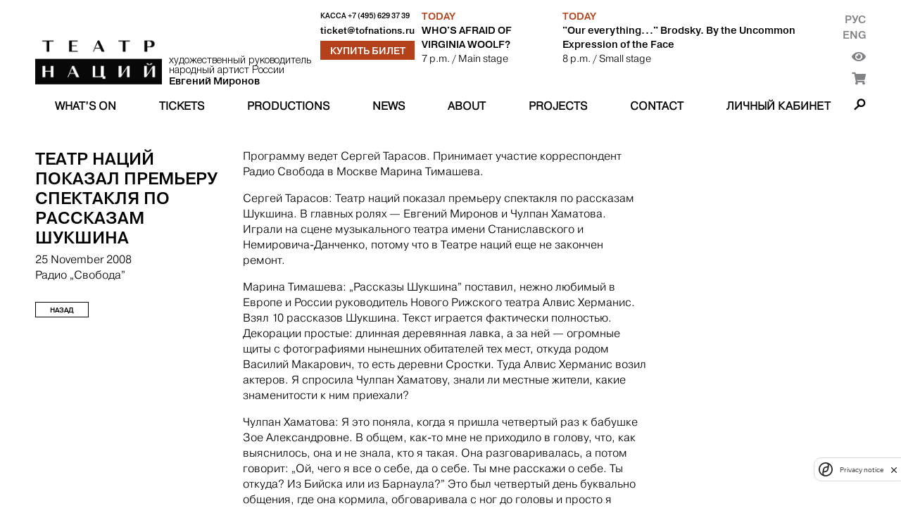

--- FILE ---
content_type: text/html; charset=utf-8
request_url: https://theatreofnations.ru/en/articles/teatr-natsii-pokazal-premeru-spektaklya-po-rasskazam-shukshina
body_size: 7344
content:


<!DOCTYPE html>
<html lang="en">
    <head>
        <meta charset="UTF-8">
        <meta name="viewport" content="width=device-width, initial-scale=1.0">
        <meta http-equiv="X-UA-Compatible" content="ie=edge">

        <title>Театр Наций</title>
        <meta name="description" content="Официальный сайт Театра Наций. Художественный руководитель народный артист России Евгений Миронов">

        <link rel="shortcut icon" type="image/png" href="https://cdn.theatreofnations.ru/static/core/img/favicon.ico"/>
        <link href="https://fonts.googleapis.com/css?family=Raleway:100,600,700" rel="stylesheet" type="text/css">
        <link rel="stylesheet" href="https://cdn.theatreofnations.ru/static/core/fontawesome-free-5.15.4-web/css/all.css">
        <link rel="stylesheet" href="https://cdn.theatreofnations.ru/static/core/css/swipebox.min.css">
        <link rel="stylesheet" href="https://cdn.theatreofnations.ru/static/core/css/splide-core.min.css">
        <link rel="stylesheet" href="https://cdn.theatreofnations.ru/static/core/css/special.css">
        <link rel="stylesheet" href="https://cdn.theatreofnations.ru/static/core/confirm/jquery-confirm.min.css">
        <link rel="stylesheet" href="https://cdn.theatreofnations.ru/static/core/confirm/jquery-confirm-base.css">
        <link rel="stylesheet" type="text/css" href="https://cdn.theatreofnations.ru/static/core/tooltipster/css/tooltipster.bundle.min.css" />
        <link rel="stylesheet" type="text/css" href="https://cdn.theatreofnations.ru/static/core/tooltipster/css/plugins/tooltipster/sideTip/themes/tooltipster-sideTip-borderless.min.css" />

        <link rel="stylesheet" href="https://cdn.theatreofnations.ru/static/core/css/three-dots.css" >
        <link rel="stylesheet" href="https://cdn.theatreofnations.ru/static/core/chosen/chosen.min.css">
        <link rel="stylesheet" href="https://cdn.theatreofnations.ru/static/core/css/main.css?v=41">
        <link rel="stylesheet" href="https://cdn.theatreofnations.ru/static/core/css/header.css?v=19">

        


<!--        <script src='https://www.google.com/recaptcha/api.js?render=6LdtcPshAAAAAP_NuhAyfGZTZjOXbfJ_FrJJqRqW'></script>-->
<!--        <script src="https://captcha-api.yandex.ru/captcha.js" defer></script>-->
        <script src="https://smartcaptcha.yandexcloud.net/captcha.js" defer></script>


        <script>
            const RECAPTCHA_PUBLIC_KEY = '6LdtcPshAAAAAP_NuhAyfGZTZjOXbfJ_FrJJqRqW'
            const SMARTCAPTCHA_PUBLIC_KEY = 'ysc1_ZFrnqZNxvGRQLJHhqFpgRB79tFRHHjrVJ4afYyQHb4756799'
        </script>
        <script type="text/javascript" src="https://cdn.theatreofnations.ru/static/core/js/jquery-3.6.0.min.js"></script>
        <script type="text/javascript" src="https://cdn.theatreofnations.ru/static/core/js/vue%402.js"></script>

        
        
            <script>
          (function(i,s,o,g,r,a,m){i['GoogleAnalyticsObject']=r;i[r]=i[r]||function(){
          (i[r].q=i[r].q||[]).push(arguments)},i[r].l=1*new Date();a=s.createElement(o),
          m=s.getElementsByTagName(o)[0];a.async=1;a.src=g;m.parentNode.insertBefore(a,m)
          })(window,document,'script','https://www.google-analytics.com/analytics.js','ga');

          ga('create', 'UA-37661595-1', 'auto');
          ga('send', 'pageview');
          ga('require', 'ec');

        </script>
<!-- Google tag (gtag.js) -->
<script async src="https://www.googletagmanager.com/gtag/js?id=G-ZNZ5DMS0E4"></script>
<script>
  window.dataLayer = window.dataLayer || [];
  function gtag(){dataLayer.push(arguments);}
  gtag('js', new Date());

  gtag('config', 'G-ZNZ5DMS0E4');
</script>
<!-- Top.Mail.Ru counter --> 
<script type="text/javascript"> 
var _tmr = window._tmr || (window._tmr = []); 
_tmr.push({id: "3505662", type: "pageView", start: (new Date()).getTime()}); 
(function (d, w, id) { 
  if (d.getElementById(id)) return; 
  var ts = d.createElement("script"); ts.type = "text/javascript"; ts.async = true; ts.id = id; 
  ts.src = "https://top-fwz1.mail.ru/js/code.js"; 
  var f = function () {var s = d.getElementsByTagName("script")[0]; s.parentNode.insertBefore(ts, s);}; 
  if (w.opera == "[object Opera]") { d.addEventListener("DOMContentLoaded", f, false); } else { f(); } 
})(document, window, "tmr-code"); 
</script> 
<noscript><div><img src="https://top-fwz1.mail.ru/counter?id=3505662;js=na" style="position:absolute;left:-9999px;" alt="Top.Mail.Ru" /></div></noscript> 
<!-- /Top.Mail.Ru counter -->
        <!-- Yandex.Metrika counter -->
        <script type="text/javascript" >
           (function(m,e,t,r,i,k,a){m[i]=m[i]||function(){(m[i].a=m[i].a||[]).push(arguments)};
           m[i].l=1*new Date();k=e.createElement(t),a=e.getElementsByTagName(t)[0],k.async=1,k.src=r,a.parentNode.insertBefore(k,a)})
           (window, document, "script", "https://mc.yandex.ru/metrika/tag.js", "ym");

           ym(74468419, "init", {
                clickmap:true,
                trackLinks:true,
                accurateTrackBounce:true,
                webvisor:false
           });
        </script>
        <noscript><div><img src="https://mc.yandex.ru/watch/74468419" style="position:absolute; left:-9999px;" alt="" /></div></noscript>
        <!-- /Yandex.Metrika counter -->
<!-- Yandex.Metrika counter --> <script type="text/javascript" > (function (d, w, c) { (w[c] = w[c] || []).push(function() { try { w.yaCounter35221590 = new Ya.Metrika({ id:35221590, clickmap:true, trackLinks:true, accurateTrackBounce:true, webvisor:true, ecommerce:"dataLayer" }); } catch(e) { } }); var n = d.getElementsByTagName("script")[0], s = d.createElement("script"), f = function () { n.parentNode.insertBefore(s, n); }; s.type = "text/javascript"; s.async = true; s.src = "https://mc.yandex.ru/metrika/watch.js"; if (w.opera == "[object Opera]") { d.addEventListener("DOMContentLoaded", f, false); } else { f(); } })(document, window, "yandex_metrika_callbacks"); </script> <noscript><div><img src="https://mc.yandex.ru/watch/35221590" style="position:absolute; left:-9999px;" alt="" /></div></noscript> <!-- /Yandex.Metrika counter -->
<script async src="https://culturaltracking.ru/static/js/spxl.js?pixelId=32953" data-pixel-id="32953"></script>
        

        
    </head>

    <body>
        


<header>
    <div class="container">
    <div class="header-row header-top">
        <div class="header-top__logo_block">
            <a href="/en/" class="header-top__logo">
                <img src="https://cdn.theatreofnations.ru/static/core/img/new_logo.png" alt="logo">
            </a>
            <a href="#" class="header-top__caption">
                <div>художественный руководитель</div>
                <div>народный артист России</div>
                <div><b>Евгений Миронов</b></div>
            </a>
        </div>
        <div class="header-top__phone_block">
            <div class="header-top__phone">
                <span>Касса </span>
                <a href="tel:+7 (495) 629 37 39">+7 (495) 629 37 39</a>
            </div>

            
            
            <div class="header-top__email">
                <a href="mailto:ticket@tofnations.ru">ticket@tofnations.ru</a>
            </div>
            
            <a class="btn btn_inverted" href="/en/events/">Купить билет</a>
        </div>
        <div class="header-top__repertoire_block">
            
    <div class="header-top__repertoire">
        <div class="header-top__repertoire-day">
            
                Today
            
        </div>
        <div><a href="/en/performances/kto-boitsya-virdzhinii-vulf" class="header-top__repertoire-title">WHO&#x27;S AFRAID OF VIRGINIA WOOLF?</a></div>
        <div class="header-top__repertoire-info">
            <span>7 p.m.</span>
            
                <span> / Main stage</span>
            
        </div>
    </div>

    <div class="header-top__repertoire">
        <div class="header-top__repertoire-day">
            
                Today
            
        </div>
        <div><a href="/en/performances/nashe-vse-brodskiy-litsa-neobshchim-vyrazhenem-1" class="header-top__repertoire-title">&quot;Our everything...&quot; Brodsky. By the Uncommon Expression of the Face</a></div>
        <div class="header-top__repertoire-info">
            <span>8 p.m.</span>
            
                <span> / Small stage</span>
            
        </div>
    </div>

        </div>
        <div class="header-top__buttons">
            <div class="header-top__lang-buttons">
                <a href="/articles/teatr-natsii-pokazal-premeru-spektaklya-po-rasskazam-shukshina">Рус</a>
                <a href="/en/articles/teatr-natsii-pokazal-premeru-spektaklya-po-rasskazam-shukshina">Eng</a>
            </div>
            <button href="#" id="specialButton" class="header-top__switch-for-special-button">
                <i class="fas fa-eye"></i>
            </button>
            <div class="lk_header_block">
                <div class="lk_triger_mob" >
                    <a class="auth_off" href="/users/login/"><i class="fas fa-user"></i></a>
                    <a class="auth_on" href="/users/profile/"><i class="fas fa-user"></i></a>
                </div>
                <a class="cart_count_block" href="/en/cart/view/">
                    <span class="cart_ttl">
                        <span class="js-minutes-remaining"></span><span>:</span><span class="js-seconds-remaining"></span>
                    </span>
                    <i class="fas fa-shopping-cart"></i>
                </a>
            </div>
        </div>
    </div>

    <div class="header-row header-responsive-phone">
        <span>Касса&nbsp;</span>
        <a href="tel:+7 (495) 629 37 39">+7 (495) 629 37 39</a>
    </div>

    <div class="header-row header-menu">
        

<nav class="nav-menu">
    
        <div class="nav-menu-item">
            
                <a href="/en/events"
                    class="">
                    What’s on
                </a>
            
            
        </div>
    
        <div class="nav-menu-item">
            
                <a href="/en/tickets"
                    class="">
                    Tickets
                </a>
            
            
        </div>
    
        <div class="nav-menu-item">
            
                <a href="/en/performances"
                    class="">
                    Productions
                </a>
            
            
        </div>
    
        <div class="nav-menu-item">
            
                <a href="/en/posts"
                    class="">
                    News
                </a>
            
            
        </div>
    
        <div class="nav-menu-item">
            
                <a href="/en/pages/o-teatre"
                    class="">
                    About
                </a>
            
            
                <div class="nav-menu-submenu">
                    
                        
                            <a href="/en/pages/o-teatre/" 
                                class="">
                                HIstory
                            </a>
                        
                    
                        
                            <a href="/en/people" 
                                class="">
                                People
                            </a>
                        
                    
                        
                            <a href="/en/tours" 
                                class="">
                                Tours
                            </a>
                        
                    
                        
                            <a href="/en/partners" 
                                class="">
                                Partners
                            </a>
                        
                    
                        
                            <a href="/en/documents" 
                                class="">
                                Documents
                            </a>
                        
                    
                        
                            <a href="/en/archive" 
                                class="">
                                Archive
                            </a>
                        
                    
                </div>
            
        </div>
    
        <div class="nav-menu-item">
            
                <a href="/en/special_projects"
                    class="">
                    Projects
                </a>
            
            
                <div class="nav-menu-submenu">
                    
                        
                            <a href="/en/programma-podderzhki-teatrov-malyh-gorodov-rossii" 
                                class="">
                                PROGRAM TO SUPPORT THE THEATRE OF SMALL TOWNS RUSSIA
                            </a>
                        
                    
                        
                            <a href="/en/proekty/teatr-natsii-fest/" 
                                class="">
                                Theatre of Nations FEST
                            </a>
                        
                    
                        
                            <a href="/enhttps://theatreofnations.ru/proekty/teatr-natsiy-teatram-atomnykh-gorodov-1/" 
                                class="">
                                Театр Наций - театрам атомных городов
                            </a>
                        
                    
                        
                            <a href="/enhttps://theatreofnations.ru/proekty/programma-integraciya/" 
                                class="">
                                Программа «Интеграция»
                            </a>
                        
                    
                </div>
            
        </div>
    
        <div class="nav-menu-item">
            
                <a href="/en/contacts"
                    class="">
                    Contact
                </a>
            
            
        </div>
    
    <div class="nav-menu-item lk_triger">
        
        
        <a class="auth_off " href="/users/login/">Личный кабинет</a>
        <a class="auth_on" href="/users/profile/"></a>
    </div>
</nav>

<div class="responsive-menu">
    <button class="open-responsive-menu btn">Меню</button>
    <div class="responsive-nav-menu">
        <nav class="responsive-nav-menu-items">
            
                <div class="responsive-nav-menu-item nav-menu-item">
                    <a href="/events" 
                        class="">What’s on</a>
                </div>
            
                <div class="responsive-nav-menu-item nav-menu-item">
                    <a href="/tickets" 
                        class="">Tickets</a>
                </div>
            
                <div class="responsive-nav-menu-item nav-menu-item">
                    <a href="/performances" 
                        class="">Productions</a>
                </div>
            
                <div class="responsive-nav-menu-item nav-menu-item">
                    <a href="/posts" 
                        class="">News</a>
                </div>
            
                <div class="responsive-nav-menu-item nav-menu-item">
                    <a href="/pages/o-teatre" 
                        class="">About</a>
                </div>
            
                <div class="responsive-nav-menu-item nav-menu-item">
                    <a href="/special_projects" 
                        class="">Projects</a>
                </div>
            
                <div class="responsive-nav-menu-item nav-menu-item">
                    <a href="/contacts" 
                        class="">Contact</a>
                </div>
            
        </nav>
    </div>
</div>

<div class="nav-search">
    <span class="search-button"></span>
    <div class="search-form-content">
        <form action="/en/search/" method="get" class="search-form">
            <input type="text" name="query" class="form-input form-search-input" placeholder="Введите поисковую строку">
            <label>
                <input type="submit" value="Найти" class="btn">
            </label>
        </form>
    </div>
</div>


    </div>
    </div>
</header>


        <div class="container">
            
    <div class="content row">
        <div class="sidebar">
            <span class="sidebar-info-title">Театр наций показал премьеру спектакля по рассказам Шукшина</span>
            <div class="sidebar-info-caption">
                <div>25 November 2008</div>
                
                    <div>Радио „Свобода”</div>
                
                
                
            </div>

            <a href="/en/articles/?season=2008" class="btn sidebar-btn">Назад</a>
        </div>

        <div class="content-body">
            <div class="stripped_content content-body__text rich-text">
                Программу ведет Сергей Тарасов. Принимает участие корреспондент Радио Свобода в Москве Марина Тимашева. <p>  <p> Сергей Тарасов: Театр наций показал премьеру спектакля по рассказам Шукшина. В главных ролях — Евгений Миронов и Чулпан Хаматова. Играли на сцене музыкального театра имени Станиславского и <nobr>Немировича-Данченко,</nobr> потому что в Театре наций еще не закончен ремонт. <p>  <p> Марина Тимашева: „Рассказы Шукшина” поставил, нежно любимый в Европе и России руководитель Нового Рижского театра Алвис Херманис. Взял  <nobr>10 рассказов</nobr> Шукшина. Текст играется фактически полностью. Декорации простые: длинная деревянная лавка, а за ней — огромные щиты с фотографиями нынешних обитателей тех мест, откуда родом Василий Макарович, то есть деревни Сростки. Туда Алвис Херманис возил актеров. Я спросила Чулпан Хаматову, знали ли местные жители, какие знаменитости к ним приехали? <p>  <p> Чулпан Хаматова: Я это поняла, когда я пришла четвертый раз к бабушке Зое Александровне. В общем, <nobr>как-то мне</nobr> не приходило в голову, что, как выяснилось, она и не знала, кто я такая. Она разговаривалась, а потом говорит: „Ой, чего я все о себе, да о себе. Ты мне расскажи о себе. Ты откуда? Из Бийска или из Барнаула?” Это был четвертый день буквально общения, где она кормила, обговаривала с ног до головы и просто я поняла, что подождите, так значит это совершенно не причем, никакая статусность моя, значит, это просто человек такой. Поэтому мы играем <nobr>как-то на</nobr> определенном таком градусе, потому что мы туда съездили и мы перед ними очень ответственны. <p>  <p> Марина Тимашева: Стыдиться не придется. Никто рожек и усиков к портрету Шукшина не приписывал, своенравных концепций ему не навязывал, над его героями не потешался, а потому вышел спектакль упоительный — живой, живописный, веселый и грустный, умный и легкомысленный, и про прелести жизни и про ее скверность. Сценки сменяют одна другую, актеры играют с десяток ролей: старых и молодых, работяг и инженеров, горожан и деревенских, иногда вообще и не людей. Гримов не предусмотрено, меняются только костюмы, прически, интонации, но каждый характер получается особенным, а каждый человек — знакомым и понятным. Евгений Миронов отвечает на мой вопрос про мужской тип, в который складываются образы из разных рассказов. <p>  <p> Евгений Миронов: Не знаю, видимо, это последний рассказ „Степка”. Только русский человек может объяснить такой поступок. Осталось досидеть три месяца в тюрьме, а он сбежал, чтобы просто поздороваться дома и снова в тюрьму. Ему добавили срок. Он говорит: „Теперь я подкрепился, теперь можно сидеть”. Мы пошли в колонию для несовершеннолетних. Парень, которому оставалось три дня сидеть, он <nobr>из-за девушки,</nobr> которую приревновал, сбежал, и ему грозило еще три года. Женщина, которая возглавляет Дом культуры, она говорит: „Вы хотите судить любовь?”. Это все настолько правда, что даже страшно становится. <p>  <p> Марина Тимашева: То, что делают на сцене Евгений Миронов и Чулпан Хаматова, да и вся компания, словами не описать: купаются в ролях, лицедействуют, наслаждаются свободой, и мы наслаждаемся с ними вместе, плачем, смеемся, плачем и смеемся одновременно. Вроде, все сделано простодушно, безыскусно, но какого изумительного мастерства требует кажущаяся простота. После этого спектакля вы перестанете воспринимать рассказы Шукшина как отдельные жанровые зарисовки, они сложатся в балладу про бедовых российских людей, которых, может, и хотелось бы сузить, да уж которое столетие не выходит. 
            </div>
        </div>
    </div>

            


<footer>
    <div class="footer__col footer__image">
        
        
    </div>

    <div class="footer__col">
        <div class="footer__title">
            Контакты
        </div>
        <div class="footer__text">
            
            <p>Москва, Петровский переулок, д. 3<br />
м. Чеховская, Пушкинская, Тверская</p>

<p>График работы кассы: с 12:00 до 20:00 по воскресеньям и понедельникам. Бронирование билетов возможно по телефону +7(495)629-37-39 или +7(495)629-04-71, с понедельника по пятницу с 11:00 до 19:00.&nbsp;</p>
        </div>
    </div>

    <div class="footer__col" id="footer__subscribe_form_block">

    </div>

    <div class="footer__col social_block">
        <div class="footer__title">
            ТЕАТР В СОЦИАЛЬНЫХ СЕТЯХ
        </div>
        <div class="socials">
            <a href="https://vk.com/theatre_of_nations" class="socials__item" target="_blank">
                <img src="https://cdn.theatreofnations.ru/static/core/img/vk.png" alt="vk">
            </a>
            <a href="https://www.youtube.com/channel/UCz4p4uu8yynYtd7ald-4pEg" class="socials__item" target="_blank">
                <img src="https://cdn.theatreofnations.ru/static/core/img/youtube.png" alt="youtube">
            </a>
            <a href="https://t.me/tofnations" class="socials__item" target="_blank">
                <img src="https://cdn.theatreofnations.ru/static/core/img/tg_krg.png" alt="tg">
            </a>
            <a href="https://ok.ru/group/70000004376239" class="socials__item" target="_blank">
                <img src="https://cdn.theatreofnations.ru/static/core/img/ok.jpg" alt="ok">
            </a>
        </div>
        
        
            <div class="footer__title">
                Техническая поддержка
            </div>
            <div>
                support@tofnations.ru
            </div>
        
    </div>
    

    <div class="partners">
    
        <div></div>
        
            
                <a class="partner-item" style="cursor:default;" href="javascript:void(0)">
            
                <span class="partner-item__title">
                    Prime Sponsor
                </span>
                <img src="https://cdn.theatreofnations.ru/media/CACHE/images/uploads/Partner/sber_new/f2149512359c1e0a8ed483c8d5aec310.jpg" alt="Prime Sponsor">
            </a>
        
    
        <div></div>
        
            
                <a class="partner-item" style="cursor:default;" href="javascript:void(0)">
            
                <span class="partner-item__title">
                    Official Sponsor
                </span>
                <img src="https://cdn.theatreofnations.ru/media/CACHE/images/uploads/Partner/200_Sibur/c2fe25141dfa72b5819af2ca1ac68e9f.jpg" alt="Official Sponsor">
            </a>
        
    
        <div></div>
        
            
                <a class="partner-item" style="cursor:default;" href="javascript:void(0)">
            
                <span class="partner-item__title">
                    Partner
                </span>
                <img src="https://cdn.theatreofnations.ru/media/CACHE/images/uploads/Partner/rosatom/5c96249627be5f1253795fcc1877bfbe.jpg" alt="Partner">
            </a>
        
    
        <div></div>
        
            
                <a class="partner-item" style="cursor:default;" href="javascript:void(0)">
            
                <span class="partner-item__title">
                    Partner
                </span>
                <img src="https://cdn.theatreofnations.ru/media/CACHE/images/uploads/Partner/200_polus/494f0a68a0659726f72f805003f35ad2.jpg" alt="Partner">
            </a>
        
    
        <div></div>
        
            
                <a class="partner-item" style="cursor:default;" href="javascript:void(0)">
            
                <span class="partner-item__title">
                    Partner
                </span>
                <img src="https://cdn.theatreofnations.ru/media/CACHE/images/uploads/Partner/posie/ec1c37b8c1ce079db81e730328072bb0.jpg" alt="Partner">
            </a>
        
    
        <div></div>
        
            
                <a class="partner-item" style="cursor:default;" href="javascript:void(0)">
            
                <span class="partner-item__title">
                    Partner
                </span>
                <img src="https://cdn.theatreofnations.ru/media/CACHE/images/uploads/Partner/Samolet_sait/4be588852c6632857a8436c6c9def5eb.jpg" alt="Partner">
            </a>
        
    
        <div></div>
        
            
                <a class="partner-item" style="cursor:default;" href="javascript:void(0)">
            
                <span class="partner-item__title">
                    Sponsor
                </span>
                <img src="https://cdn.theatreofnations.ru/media/CACHE/images/uploads/Partner/%D1%81%D0%B8%D0%BD%D0%B0%D1%80%D0%B0_%D0%BD%D0%B0_%D1%81%D0%B0%D0%B9%D1%82/3316a51980886580a75d4b517b8d360c.jpg" alt="Sponsor">
            </a>
        
    
</div>

</footer>
        </div>

        <script>
            const csrfToken = '9pZmMBhaxMCGDUwuYSzEXDXXF5SbSLySwByBzSbN91tdX8pkXs519qC2dMGnKk1U'
        </script>

        <script type="text/javascript" src="/en/jsi18n/"></script>

        <script src="https://cdn.theatreofnations.ru/static/core/confirm/jquery-confirm.min.js"></script>
        <script src="https://cdn.theatreofnations.ru/static/core/js/jquery.swipebox.min.js"></script>
        <script src="https://cdn.theatreofnations.ru/static/core/tooltipster/js/tooltipster.bundle.min.js"></script>
        <script src="https://cdn.theatreofnations.ru/static/core/js/splide.min.js"></script>
        <script src="https://cdn.theatreofnations.ru/static/core/chosen/chosen.jquery.min.js"></script>
        <script src="https://cdn.theatreofnations.ru/static/core/js/moment.js"></script>
        <script src="https://cdn.theatreofnations.ru/static/core/js/subscriptions.js?v=9"></script>
        <script src="https://cdn.theatreofnations.ru/static/core/js/js.cookie.min.js?v=5"></script>
        <script src="https://cdn.theatreofnations.ru/static/core/js/main.js?v=30"></script>
        <script src='https://cdn.theatreofnations.ru/static/users/js/login.js?v=11'></script>
        <script src="https://cdn.theatreofnations.ru/static/core/js/uhpv-full.min.js"></script>
        
    </body>
</html>


--- FILE ---
content_type: text/css
request_url: https://cdn.theatreofnations.ru/static/core/css/special.css
body_size: 7865
content:
html {
    font-size: 100%
}

.special body {
    margin-top: 64px;
    min-width: 300px;
}

#special a {
    font-size: 1rem !important;
}

.special-settings button {
    display: flex;
    align-items: flex-start;
    padding-left: 49px !important;
    background-repeat: no-repeat !important;
    background-image: url(../img/a-settings.png) !important;
    background-position-y: center !important;
    text-shadow: #fff 0 1px 0;
    color: #000 !important;
    margin-top: 0 !important;
}

.special-images button[value='0'],
.special-images button[value='1'] {
    height: 27px;
    margin-left: 5px;
    display: inline;
    background-image: url(../img/images.png) !important;
    position: relative;
    top: -5px;
    width: 90px;
}

.special-images button[value='1'] {
    background-position: 0 -27px !important;
}

#special {
    height: 46px;
    background: url(../img/access.png) no-repeat 0 0 !important;
    font-size: 17px;
    color: #000;
    position: fixed;
    top: 0;
    left: 50%;
    width: 929px;
    margin-left: -464px;
    z-index: 999999;
    letter-spacing: normal !important;
    cursor: default;
    line-height: 1em !important;
}

#special {
    -webkit-user-select: none;
    -moz-user-select: none;
    -ms-user-select: none;
    user-select: none;
}

#special i {
    font-style: normal;
    font-weight: bold;
    line-height: 30px !important;
    color: inherit !important;
    background: inherit !important;
    font-size: inherit !important;
}

#special .special-panel div {
    padding: 0;
    display: inline-block;
    margin-left: 16px;
    background: none !important;
}

#special .special-panel div span {
    background: none !important;
    color: #000000 !important;
}

#special .special-panel {
    background: none !important;
    display: flex;
    align-items: center;
    height: 100%;
}

#special button {
    border: none;
    text-align: center;
    padding: 5px;
    line-height: normal;
    text-decoration: none;
    vertical-align: middle;
    overflow: hidden;
    box-sizing: border-box;
    cursor: pointer;
    outline: 0;
    text-transform: none;
    font-size: 20px !important;
    color: inherit;
    background: inherit;
    background-color: transparent !important;
    margin: 7px 2px 0;
}

#special span, #special em {
    font-size: 16px !important;
}

#special .special-panel button {
    line-height: 32px !important;
    padding: 0;
}

#special-settings-body {
    display: none;
    border: 2px solid #000;
    padding: 13px 21px 23px 21px;
}

#special-settings-body h2 {
    font-size: 44px !important;
    line-height: 44px;
    margin-bottom: 15px;
    margin-top: 0;
}

#special-settings-body button {
    margin-bottom: 5px;
}

.special-line-height-1 *, #special .special-line-height button[value='1'] {
    line-height: normal !important;
}

.special-line-height-2 *, #special .special-line-height button[value='2'] {
    line-height: 1.75rem !important;
}

.special-line-height-3 *, #special .special-line-height button[value='3'] {
    line-height: 2rem !important;
}

.special-font-size-1 *, #special .special-font-size button[value='1'] {
    font-size: 1rem !important;
}

.special-font-size-2 *, #special .special-font-size button[value='2'] {
    font-size: 1.5rem !important;
}

.special-font-size-3 *, #special .special-font-size button[value='3'] {
    font-size: 2rem !important;
}

.special-font-size button[value='1'],
.special-font-size button[value='2'],
.special-font-size button[value='3'] {
    height: 31px;
    margin-left: 5px;
    display: inline;
    background-image: url(../img/fontsize.png) !important;
    position: relative;
    top: -5px;
}

.special-font-size button[value='1'] {
    width: 20px;
}

.special-font-size button[value='2'] {
    width: 26px;
    background-position: -20px 0 !important;
}

.special-font-size button[value='3'] {
    width: 26px;
    background-position: -46px 0 !important;
}

.special-font-size button[value='1']:hover,
.special-font-size button[value='1'].active {
    background-position: 0 -31px !important;
}

.special-font-size button[value='2']:hover,
.special-font-size button[value='2'].active {
    background-position: -20px -31px !important;
}

.special-font-size button[value='3']:hover,
.special-font-size button[value='3'].active {
    background-position: -46px -31px !important;
}

.special-font-family-1 *, #special .special-font-family button[value='1'] {
    font-family: Arial, sans-serif !important;
}

.special-font-family-2 *, #special .special-font-family button[value='2'] {
    font-family: Times, sans, serif !important;
}

.special-font-family span,
.special-letter-spacing span {
    font-size: 20px !important;
    font-weight: bold;
}

.special-letter-spacing em {
    font-weight: normal;
}

.special-font-family button,
.special-letter-spacing button {
    padding: 2px 4px !important;
    border: 1px solid #000000 !important;
    border-radius: 3px !important;
    font-weight: bold;
}

#special .special-font-family button.active,
#special .special-letter-spacing button.active {
    background-color: #000000 !important;
    color: #FFFFFF !important;
}

.special-color-1 *, #color-list button[value='1'] {
    color: #000 !important;
    background: #FFF !important;
    border-color: #000 !important;
}

.special-color-2 *, #color-list button[value='2'] {
    color: #FFF !important;
    background: #000 !important;
    border-color: #FFF !important;
}

.special-color-3 *, #color-list button[value='3'] {
    color: #063462 !important;
    background: #9dd1ff !important;
    border-color: #063462 !important;
}

#special .special-color button[value='1'],
#special .special-color button[value='2'],
#special .special-color button[value='3'] {
    height: 31px;
    margin-left: 5px;
    display: inline;
    background-image: url(../img/colors.png) !important;
    position: relative;
    top: -5px;
    width: 26px;
}

#special .special-color button[value='2'] {
    background-position: -26px 0 !important;
}

#special .special-color button[value='3'] {
    background-position: -52px 0 !important;
}

#special .special-color button[value='1']:hover,
#special .special-color button[value='1'].active {
    background-position: 0 -31px !important;
}

#special .special-color button[value='2']:hover,
#special .special-color button[value='2'].active {
    background-position: -26px -31px !important;
}

#special .special-color button[value='3']:hover,
#special .special-color button[value='3'].active {
    background-position: -52px -31px !important;
}

.special-color-4 *, #special .special-color button[value='4'] {
    color: #59422e !important;
    background: #f7f3d6 !important;
    border-color: #59422e !important;
}

.special-color-5 *, #special .special-color button[value='5'] {
    color: #a9dd38 !important;
    background: #3b2716 !important;
    border-color: #a9dd38 !important;
}

#color-list {
    display: flex;
    flex-direction: column;
    margin-left: 40px;
}

#special #color-list button {
    margin: 0 !important;
    width: 100% !important;
    text-align: left !important;
    padding: 10px 22px !important;
    font-weight: bold;
    background-image: none !important;
    height: auto;
    top: 0;
}

#special #color-list button.active::before {
    content: " — ";
}

.special-letter-spacing-1 *, #special .special-letter-spacing button[value='1'] {
    letter-spacing: normal !important;
}

.special-letter-spacing-2 *, #special .special-letter-spacing button[value='2'] {
    letter-spacing: 2px !important;
}

.special-letter-spacing-3 *, #special .special-letter-spacing button[value='3'] {
    letter-spacing: 4px !important;
}

#special .special-buttons {
    display: flex;
    justify-content: flex-end;
    margin-top: 15px;
    margin-bottom: 1em;
}

#special .special-buttons button {
    padding: 6px 14px;
    border: 2px solid #000000 !important;
    margin-left: 28px !important;
}

#special .special-buttons button span {
    font-size: 22px !important;
}


--- FILE ---
content_type: text/plain; charset=utf-8
request_url: https://theatreofnations.ru/api/token_places/
body_size: 237
content:
STT eyJ0eXAiOiJKV1QiLCJhbGciOiJIUzI1NiJ9.eyJkYXRhIjoiODBhYTdlY2M3NzY5ZTE1NGM0YjMxNzdjMDFiNTYyYTk0YzdlNjcyY2E5YjRhNGI4MzcyMDQ0MDJmMGZiZWNjOSJ9.f_GGytPyjqjt2xKdQBPqGrAucbRzmGrvmpQydi26UYA